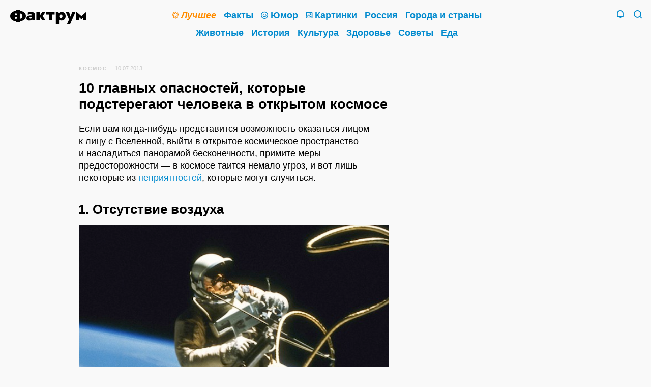

--- FILE ---
content_type: text/html; charset=UTF-8
request_url: https://www.factroom.ru/facts/37222/
body_size: 15386
content:
<!DOCTYPE html>
<html prefix="og: https://ogp.me/ns#" lang="ru-RU">

<head>
<meta charset="UTF-8" />

<title>10 главных опасностей, которые подстерегают человека в открытом космосе</title>

<meta name="viewport" content="initial-scale=1.0, maximum-scale=1.0, user-scalable=0">
<meta name="apple-mobile-web-app-capable" content="yes">
<meta name="apple-mobile-web-app-status-bar-style"content="black">
<meta name="apple-mobile-web-app-title" content="Фактрум">

<meta name="description" content="Если вам когда-нибудь представится возможность оказаться лицом к лицу с Вселенной, выйти в открытое космическое пространство и насладиться панорамой бесконечности, примите меры предосторожности — в космосе таится немало угроз, и вот лишь некоторые из неприятностей, которые могут случиться. 1. Отсутствие воздуха На космической станции всегда существует опасность повреждения оболочки каким-либо объектом (например, астероидом), в таком случае разница давлений «высосет» членов экипажа в открытый космос. Внутри всегда поддерживается атмосфера и сохраняются условия для&hellip; Читать далее&hellip;">

<meta property="og:site_name" content="Фактрум" />
<meta property="og:title" content="10 главных опасностей, которые подстерегают человека в открытом космосе" />
<meta property="og:description" content="Если вам когда-нибудь представится возможность оказаться лицом к лицу с Вселенной, выйти в открытое космическое пространство и насладиться панорамой бесконечности, примите меры предосторожности — в космосе таится немало угроз, и вот лишь некоторые из неприятностей, которые могут случиться. 1. Отсутствие воздуха На космической станции всегда существует опасность повреждения оболочки каким-либо объектом (например, астероидом), в таком случае разница давлений «высосет» членов экипажа в открытый космос. Внутри всегда поддерживается атмосфера и сохраняются условия для&hellip; Читать далее&hellip;">
<meta property="og:image" content="" />
<meta property="og:url" content="https://www.factroom.ru/facts/37222/" />

<meta name="twitter:card" content="summary_large_image">
<meta name="twitter:site" content="@factroom">
<meta name="twitter:creator" content="@factroom">
<meta name="twitter:title" content="10 главных опасностей, которые подстерегают человека в открытом космосе">
<meta name="twitter:description" content="Если вам когда-нибудь представится возможность оказаться лицом к лицу с Вселенной, выйти в открытое космическое пространство и насладиться панорамой бесконечности, примите меры предосторожности — в космосе таится немало угроз, и вот лишь некоторые из неприятностей, которые могут случиться. 1. Отсутствие воздуха На космической станции всегда существует опасность повреждения оболочки каким-либо объектом (например, астероидом), в таком случае разница давлений «высосет» членов экипажа в открытый космос. Внутри всегда поддерживается атмосфера и сохраняются условия для&hellip; Читать далее&hellip;">
<meta name="twitter:image" content="">
		
<meta name="yandex-verification" content="48b7d475e55413d1" />
<meta name="wot-verification" content="c37867e6b54df5351953" />
<meta property="fb:pages" content="180567875295585" />

<link rel="canonical" href="https://www.factroom.ru/facts/37222/" />
<link rel="amphtml" href="https://www.factroom.ru/facts/37222/amp" />
<link rel="apple-touch-icon-precomposed" href="/apple-touch-icon-precomposed.png" />
<link rel="icon" type="image/png" sizes="32x32" href="../https://www.factroom.ru/facts/wp-content/themes/factroom_super/new/ico/favicon32.png?v=3">
<link rel="icon" type="image/png" sizes="16x16" href="../https://www.factroom.ru/facts/wp-content/themes/factroom_super/new/ico/favicon16.png?v=3">
<link rel="shortcut icon" href="/https://www.factroom.ru/facts/wp-content/themes/factroom_super/new/ico/favicon16.png?v=3">

<link type="text/css" rel="stylesheet" href="https://www.factroom.ru/facts/new/style.css?v=2.59" />
<link type="text/css" rel="stylesheet" href="https://www.factroom.ru/facts/new/reset.css" />
<link type="text/css" rel="stylesheet" href="https://www.factroom.ru/facts/new/adaptive.css?v=1.15" />
<link type="text/css" rel="stylesheet" href="https://www.factroom.ru/facts/new/fonts/style.css?v=13">
<link type="text/css" rel="stylesheet" href="https://www.factroom.ru/facts/new/lenta-style.css?v=24" />

<script src="https://www.factroom.ru/wp-content/themes/factroom_super/new/js/jquery-3.3.1.min.js"></script>


<!-- Global site tag (gtag.js) - Google Analytics -->
<script async src="https://www.googletagmanager.com/gtag/js?id=UA-45692871-1"></script>
<script>
  window.dataLayer = window.dataLayer || [];
  function gtag(){dataLayer.push(arguments);}
  gtag('js', new Date());

  gtag('config', 'UA-45692871-1');
</script>


<!-- Yandex.Metrika counter -->
<script type="text/javascript" >
   (function(m,e,t,r,i,k,a){m[i]=m[i]||function(){(m[i].a=m[i].a||[]).push(arguments)};
   m[i].l=1*new Date();k=e.createElement(t),a=e.getElementsByTagName(t)[0],k.async=1,k.src=r,a.parentNode.insertBefore(k,a)})
   (window, document, "script", "https://mc.yandex.ru/metrika/tag.js", "ym");

   ym(51233935, "init", {
        clickmap:true,
        trackLinks:true,
        accurateTrackBounce:true,
        webvisor:true
   });
</script>
<noscript><div><img src="https://mc.yandex.ru/watch/51233935" style="position:absolute; left:-9999px;" alt="" /></div></noscript>
<!-- /Yandex.Metrika counter --></head>

<body>	

<div class="sitebox">
	<header>
		<div class="social">
			<section class="top-social">
					<!--noindex-->
						<a href="https://zen.yandex.ru/factroom" class="top-social-item i-zen" target="_blank" rel="nofollow">
							<span>Канал Фактрума<br />в&nbsp;Яндекс.Дзене</span>
						</a>
					<!--/noindex-->
					<!--noindex-->
						<a href="https://www.facebook.com/factroom/" class="top-social-item i-fb" target="_blank" rel="nofollow">
							<span>Наша страница<br />в&nbsp;Фейсбуке</span>
						</a>
					<!--/noindex-->
					<!--noindex-->
						<a href="https://t.me/factroomru" class="top-social-item i-tg" target="_blank" rel="nofollow">
							<span>Фактрум<br />в&nbsp;Телеграме</span>
						</a>
					<!--/noindex-->
					<!--noindex-->
						<a href="https://ok.ru/factroom" class="top-social-item i-ok" target="_blank" rel="nofollow">
							<span>Наша группа<br />в&nbsp;Одноклассниках</span>
						</a>
					<!--/noindex-->
					<!--noindex-->
						<a href="https://twitter.com/factroom" class="top-social-item i-tw" target="_blank" rel="nofollow">
							<span>Фактрум<br />в&nbsp;Твиттере</span>
						</a>
					<!--/noindex-->
					<!--noindex-->
						<a href="/feed/" class="top-social-item i-rss" target="_blank">
							<span>РСС-канал</span>
						</a>
					<!--/noindex-->
					<div class="clear"></div>
			</section>
		</div>
	 
	<div class="search">
		<form method="get" id="bigsearchform" action="https://www.factroom.ru/facts/">
			<div class="icon-factroom_glass search-find"><input type="submit" value="Найти" /></div>
			<input class="search-in" autofocus placeholder="" value="" name="s" type="s" />
		</form>
	</div>
	<div class="main-inner">
		<section class="logo-2019">
		<a class="icon-factroom_logo" href="/" title="Фактрум &mdash; развлекательное и познавательное издание"></a>
		</section>
	
		<nav class="main"><div>
			<a href="/tag/top" class="mainlink topcat"><b class="icon-factroom_star"></b><span class="text-decoration"><i>Лучшее</i></span></a>			<a href="/fakty" class="mainlink"><span class="text-decoration">Факты</span></a>			<a href="/anekdoty" class="mainlink"><b class="icon-factroom_smile"></b><span class="text-decoration">Юмор</span></a>			<a href="/fakty/fakty-v-kartinkah" class="mainlink"><b class="icon-factroom_picture"></b><span class="text-decoration">Картинки</span></a>			<a href="/rossiya" class="mainlink"><span class="text-decoration">Россия</span></a>			<a href="/goroda-i-strany" class="mainlink"><span class="text-decoration">Города и&nbsp;страны</span></a>			<a href="/zhivotnye" class="mainlink"><span class="text-decoration">Животные</span></a>			<a href="/istoriya" class="mainlink"><span class="text-decoration">История</span></a>			<a href="/kultura" class="mainlink"><span class="text-decoration">Культура</span></a>			<a href="/zdorove" class="mainlink"><span class="text-decoration">Здоровье</span></a>			<a href="/sovety" class="mainlink"><span class="text-decoration">Советы</span></a>			<a href="/eda" class="mainlink"><span class="text-decoration">Еда</span></a>			
			
		</div></nav>
		<section class="header-tray">
			<span href="/" class="search-icon icon-factroom_glass">&nbsp;</span>
			<span class="search-icon-close icon-factroom_block">&nbsp;</span>			<span class="bell-icon icon-factroom_bell">&nbsp;</span>
			<span class="bell-icon-close icon-factroom_block">&nbsp;</span>
		</section>
	</div>
	<div class="clear"></div>
</header>











<div class="post-outer-fit">
<div class="post-outer">


	
<article>
	
<div class="post-header"><small id="breadcrumbs"><span><span><a href="https://www.factroom.ru/facts/space/" >Космос</a></span></small><small class="date">10.07.2013</small>
</div>


<h1>10 главных опасностей, которые подстерегают человека в открытом космосе</h1>		
<p>Если вам когда-нибудь представится возможность оказаться лицом к лицу с Вселенной, выйти в открытое космическое пространство и насладиться панорамой бесконечности, примите меры предосторожности — в космосе таится немало угроз, и вот лишь некоторые из <a href="http://listverse.com/2013/07/06/10-things-that-happen-to-an-exposed-human-in-space">неприятностей</a>, которые могут случиться.</p>
<h2 style="margin-top: 30px;">1. Отсутствие воздуха</h2>
<p><img class="alignnone size-full wp-image-37223" alt="10 главных опасностей, которые подстерегают человека в открытом космосе" src="http://www.factroom.ru/facts/wp-content/uploads/2013/07/126.jpg" width="550" height="440" srcset="https://www.factroom.ru/facts/wp-content/uploads/2013/07/126.jpg 550w, https://www.factroom.ru/facts/wp-content/uploads/2013/07/126-300x240.jpg 300w" sizes="(max-width: 550px) 100vw, 550px" /></p>
<p>На космической станции всегда существует опасность повреждения оболочки каким-либо объектом (например, астероидом), в таком случае разница давлений «высосет» членов экипажа в открытый космос.<span id="more-37222"></span></p>
<p>Внутри всегда поддерживается атмосфера и сохраняются условия для «жителей» орбиты, близкие к земным, но если появится пробоина, воздух устремится в неё, попутно захватывая оборудование и самих космонавтов. В такой ситуации шансов уцелеть мало: даже если избежать смерти от обломков, образующихся при аварии, остаётся не слишком привлекательная перспектива некоторое время дрейфовать в безвоздушном пространстве, пока не кончатся запасы кислорода.</p>
<h2 style="margin-top: 30px;">2. Сильное опухание</h2>
<p><img class="alignnone size-full wp-image-37224" alt="10 главных опасностей, которые подстерегают человека в открытом космосе" src="http://www.factroom.ru/facts/wp-content/uploads/2013/07/220.jpg" width="550" height="440" srcset="https://www.factroom.ru/facts/wp-content/uploads/2013/07/220.jpg 550w, https://www.factroom.ru/facts/wp-content/uploads/2013/07/220-300x240.jpg 300w" sizes="(max-width: 550px) 100vw, 550px" /></p>
<p>Это малоприятное явление может возникнуть из-за того, что вода, составляющая около 70% человеческого тела, без воздействия атмосферного давления стремится превратиться в пар — в результате организм будто «набухает», иногда увеличиваясь в объёме почти в два раза.</p>
<p>Водяной пар не может вырваться наружу, повредив кожу, но, несомненно, доставит «опухшему» человеку серьёзные проблемы.</p>
<h2 style="margin-top: 30px;">3. Солнечный свет</h2>
<p><img class="alignnone size-full wp-image-37233" alt="10 главных опасностей, которые подстерегают человека в открытом космосе" src="http://www.factroom.ru/facts/wp-content/uploads/2013/07/1111.jpg" width="550" height="413" srcset="https://www.factroom.ru/facts/wp-content/uploads/2013/07/1111.jpg 550w, https://www.factroom.ru/facts/wp-content/uploads/2013/07/1111-300x225.jpg 300w" sizes="(max-width: 550px) 100vw, 550px" /></p>
<p>Многим знакомы ощущения при солнечном ожоге, «обгореть» на пляже — обычное дело. Но теперь представьте, что будет, если пляж этот будет располагаться чуть ближе к светилу: человек, находясь в открытом космосе, без озонового слоя и атмосферы, которые «фильтруют» вредное ультрафиолетовое излучение, подвергается чудовищному риску.</p>
<p>Последствия для организма могут быть самыми печальными: кожа подвергается сильнейшему солнечному воздействию, которое заставит её моментально «обуглиться», а бросив невооружённый взгляд на нашу звезду, можно остаться слепым — сетчатка глаз будет сожжена. И даже у выживших резко повысится риск заболевания раком кожи.</p>
<h2 style="margin-top: 30px;">4. Гипоксия</h2>
<p><img class="alignnone size-full wp-image-37226" alt="10 главных опасностей, которые подстерегают человека в открытом космосе" src="http://www.factroom.ru/facts/wp-content/uploads/2013/07/49.jpg" width="550" height="365" srcset="https://www.factroom.ru/facts/wp-content/uploads/2013/07/49.jpg 550w, https://www.factroom.ru/facts/wp-content/uploads/2013/07/49-300x199.jpg 300w" sizes="(max-width: 550px) 100vw, 550px" /></p>
<p>В вакууме человек умирает от удушья, но не потому, что там нет воздуха: при отсутствии земного давления кислород в крови разрушается, и сердечно-сосудистая система начинает работать «вхолостую» — жизненно важные органы и мышцы страдают от недостатка кислорода, при этом новые порции воздуха перестают усваиваться клетками. Явление носит название гипоксия: проистекающее из неё удушье придаёт коже синеватый оттенок, а через десять секунд жизнь человека заканчивается.</p>
<h2 style="margin-top: 30px;">5. Резкое снижение температуры тела</h2>
<p><img class="alignnone size-full wp-image-37227" alt="10 главных опасностей, которые подстерегают человека в открытом космосе" src="http://www.factroom.ru/facts/wp-content/uploads/2013/07/57.jpg" width="550" height="440" srcset="https://www.factroom.ru/facts/wp-content/uploads/2013/07/57.jpg 550w, https://www.factroom.ru/facts/wp-content/uploads/2013/07/57-300x240.jpg 300w" sizes="(max-width: 550px) 100vw, 550px" /></p>
<p>Известно, что выделение пота помогает регулировать температурный режим тела, ведь при испарении жидкости поглощается тепловая энергия, и организм таким образом сам себя охлаждает. В насыщенном влагой воздухе испарение происходит менее интенсивно, а в открытом космосе влаги нет вообще, поэтому процесс набирает обороты: в результате глаза, ротовая полость и дыхательные пути резко отдают большое количество энергии, и, как следствие, наступает переохлаждение.</p>
<h2 style="margin-top: 30px;">6. Декомпрессионная болезнь</h2>
<p><img class="alignnone size-full wp-image-37228" alt="10 главных опасностей, которые подстерегают человека в открытом космосе" src="http://www.factroom.ru/facts/wp-content/uploads/2013/07/65.jpg" width="550" height="344" srcset="https://www.factroom.ru/facts/wp-content/uploads/2013/07/65.jpg 550w, https://www.factroom.ru/facts/wp-content/uploads/2013/07/65-300x188.jpg 300w" sizes="(max-width: 550px) 100vw, 550px" /></p>
<p>Расщепление кислорода в крови — не единственное последствие пребывания в вакууме: при отсутствии атмосферного давления молекулы газов в организме (например, соединения азота) начинают «пузыриться», закупоривая сосуды и разрушая стенки клеток. При этом возникает невыносимая боль в суставах, но главное — тромбы в кровеносной системе могут привести к инфаркту, судорогам или остановке сердца.</p>
<h2 style="margin-top: 30px;">7. Понижение артериального давления</h2>
<p><img class="alignnone size-full wp-image-37229" alt="10 главных опасностей, которые подстерегают человека в открытом космосе" src="http://www.factroom.ru/facts/wp-content/uploads/2013/07/74.jpg" width="550" height="412" srcset="https://www.factroom.ru/facts/wp-content/uploads/2013/07/74.jpg 550w, https://www.factroom.ru/facts/wp-content/uploads/2013/07/74-300x225.jpg 300w" sizes="(max-width: 550px) 100vw, 550px" /></p>
<p>При всех опасностях нахождения в открытом космическом пространстве, существует и такая: неизбежная (как следует из вышеизложенных пунктов) деформация тела создаст огромную дополнительную нагрузку на мускулатуру сердца, которое будет пытаться прогнать кровь по расширившимся сосудам, поддерживая стабильное кровяное давление, но рано или поздно давление сойдёт на нет, и последует смерть. Чтобы понять принцип, представьте, насколько тяжело будет пить коктейль через соломинку, если её диаметр многократно увеличится.</p>
<h2 style="margin-top: 30px;">8. Внезапная разгерметизация</h2>
<p><img class="alignnone size-full wp-image-37230" alt="10 главных опасностей, которые подстерегают человека в открытом космосе" src="http://www.factroom.ru/facts/wp-content/uploads/2013/07/84.jpg" width="550" height="440" srcset="https://www.factroom.ru/facts/wp-content/uploads/2013/07/84.jpg 550w, https://www.factroom.ru/facts/wp-content/uploads/2013/07/84-300x240.jpg 300w" sizes="(max-width: 550px) 100vw, 550px" /></p>
<p>Если пробоина в обшивке космического аппарата привела к разгерметизации, и всё живое будто гигантским пылесосом вытягивает наружу, в вакуум, не надо спешить набирать полные лёгкие воздуха, чтобы прожить на несколько драгоценных секунд дольше. Результат будет строго противоположный: разница между внешним и внутренним давлениями разорвёт лёгкие, как воздушный шарик, — когда вам, вдруг, случится вылетать через дыру в оболочке космического судна, постарайтесь перед этим хорошенько выдохнуть.</p>
<h2 style="margin-top: 30px;">9. Кипящая кровь</h2>
<p><img class="alignnone size-full wp-image-37231" alt="10 главных опасностей, которые подстерегают человека в открытом космосе" src="http://www.factroom.ru/facts/wp-content/uploads/2013/07/94.jpg" width="550" height="462" srcset="https://www.factroom.ru/facts/wp-content/uploads/2013/07/94.jpg 550w, https://www.factroom.ru/facts/wp-content/uploads/2013/07/94-300x252.jpg 300w" sizes="(max-width: 550px) 100vw, 550px" /></p>
<p>Почему вода в горах закипает при температуре ниже 100°C? Дело в том, что чем ниже окружающее давление, тем легче заставить молекулы двигаться, и меньше тепловой энергии потребуется, чтобы превратить плотную жидкость в пар. «Прогулка» в безвоздушном пространстве заставит вас «вскипеть», так как тут действует ровно такой же принцип: давление в вакууме практически равно нулю, и температуры тела хватит, чтобы кровь в сосудах, в буквальном смысле, закипела.</p>
<h2 style="margin-top: 30px;">10. Клеточные мутации</h2>
<p><img class="alignnone size-full wp-image-37232" alt="10 главных опасностей, которые подстерегают человека в открытом космосе" src="http://www.factroom.ru/facts/wp-content/uploads/2013/07/103.jpg" width="550" height="404" srcset="https://www.factroom.ru/facts/wp-content/uploads/2013/07/103.jpg 550w, https://www.factroom.ru/facts/wp-content/uploads/2013/07/103-300x220.jpg 300w" sizes="(max-width: 550px) 100vw, 550px" /></p>
<p>Находясь в открытом космосе, помните, что при всех очевидных рисках, вроде взрыва лёгких или гипоксии, есть опасность, не столь ярко выраженная, но оттого не менее реальная: организм будут каждое мгновение «прошивать» субатомные частицы. Незримые глазу заряженные протоны, а также рентгеновские и гамма-лучи действуют на клеточном уровне и вызывают отклонения в строении ДНК. В итоге вряд ли получится обрести сверх-способности — более вероятна отложенная на годы смерть от радиации или онкологических заболеваний.</p>

</article>

<div class="lenta-item-bar" >
		
		<a href="https://www.factroom.ru/facts/space/" title="Рубрика"><span class="icon-factroom_rub icon"></span>Космос</a>		<span class="lenta-share-box"><div class="ya-share2" data-services="facebook,twitter,telegram,collections,vkontakte,odnoklassniki,whatsapp,moimir,evernote,lj,pocket,viber,skype" data-limit="3" data-popup-direction="top" data-copy="hidden" data-title="10 главных опасностей, которые подстерегают человека в открытом космосе" data-url="https://www.factroom.ru/facts/37222/"></div></span>
	</div>

<div class="clear"></div>
		
<section class="lenta-post" style="padding-top: 20px;">
	
<div id="inpage_VI-342377-0"></div>
<script type="text/javascript">
    (function(w, d, n, s, t) {
        w[n] = w[n] || [];
        w[n].push(function() {
            Ya.Context.AdvManager.render({
                blockId: "VI-342377-0",
                renderTo: "inpage_VI-342377-0",
                inpage: {
                    /* Впишите дополнительные параметры */
                },
            }, function callback (params) {
                // callback
            });
        });
        t = d.getElementsByTagName("script")[0];
        s = d.createElement("script");
        s.type = "text/javascript";
        s.src = "//an.yandex.ru/system/context.js";
        s.async = true;
        t.parentNode.insertBefore(s, t);
    })(this, this.document, "yandexContextAsyncCallbacks");
</script>

	<div class="lenta-item-outer">


	<a href="https://www.factroom.ru/facts/65228/" class="lenta-item">
	
		<div class="lenta-title"><span class="text-decoration">Крупнейшие научные открытия 2014-го года</span></div>
	
	<div class="lenta-status-p">В этом году человечество приземлилось на свою первую комету, у женщины с пересаженной маткой родился ребёнок, а окаменевшие морские ракушки заставили нас полностью пересмотреть наши представления о человеческой культуре. И это — лишь некоторые из важнейших научных достижений, перечисленных ниже. 1. Старейший рисунок, сделанный до эпохи современного человека В 2007-м году археологи изучали окаменелые ракушки в музейной коллекции, и наткнулись на одну деталь, которую предыдущие исследователи почему-то пропустили: гравюры на ракушках в виде абстрактных узоров. Возраст&hellip; <span class="readmore">Читать далее&hellip;</span></div>
			<div class="lenta-img" style=""><img width="1250" height="834" src="https://www.factroom.ru/facts/wp-content/uploads/2014/12/1021-1250x834.jpg" class="webfeedsFeaturedVisual" alt="" srcset="https://www.factroom.ru/facts/wp-content/uploads/2014/12/1021-1250x834.jpg 1250w, https://www.factroom.ru/facts/wp-content/uploads/2014/12/1021-300x200.jpg 300w, https://www.factroom.ru/facts/wp-content/uploads/2014/12/1021-620x414.jpg 620w, https://www.factroom.ru/facts/wp-content/uploads/2014/12/1021-768x513.jpg 768w, https://www.factroom.ru/facts/wp-content/uploads/2014/12/1021-1000x667.jpg 1000w" sizes="(max-width: 1250px) 100vw, 1250px" /></div>
		<div class="lenta-item-bar">
		
		<a href="https://www.factroom.ru/facts/health/" title="Рубрика"><span class="icon-factroom_rub icon"></span>Здоровье</a>		<span class="lenta-share-box"><div class="ya-share2" data-services="facebook,twitter,telegram,collections,vkontakte,odnoklassniki,whatsapp,moimir,evernote,lj,pocket,viber,skype" data-limit="3" data-popup-direction="top" data-copy="hidden" data-title="Крупнейшие научные открытия 2014-го года" data-url="https://www.factroom.ru/facts/65228/"></div></span>
	</div>
	
	</a>

	</div>

	<div class="lenta-item-outer">


	<a href="https://www.factroom.ru/facts/64734/" class="lenta-item">
	
		<div class="lenta-title"><span class="text-decoration">10 главных вопросов о Вселенной, ответы на которые учёные ищут прямо сейчас</span></div>
	
	<div class="lenta-status-p">Атакамская Большая Миллиметровая/субмиллиметровая Решётка (сокращённо ALMA)&nbsp;— это самый мощный в&nbsp;мире комплекс радиотелескопов, построенный на&nbsp;севере Чили. Плато Чахнантор, где расположен комплекс, находится на&nbsp;высоте 5&nbsp;000&nbsp;м — это выше большинства объектов в&nbsp;тропосфере. ALMA, что означает «душа»,&nbsp;— это ещё и&nbsp;машина времени. Она заглядывает в&nbsp;прошлое, чтобы проверить существующие научные теории о&nbsp;том, как 13&nbsp;млрд лет назад возникла Вселенная. Она толкает нас в&nbsp;будущее, потому что мы&nbsp;ищем новые&hellip; <span class="readmore">Читать далее&hellip;</span></div>
			<div class="lenta-img" style=""><img width="1050" height="1050" src="https://www.factroom.ru/facts/wp-content/uploads/2014/12/717.jpg" class="webfeedsFeaturedVisual" alt="" srcset="https://www.factroom.ru/facts/wp-content/uploads/2014/12/717.jpg 1050w, https://www.factroom.ru/facts/wp-content/uploads/2014/12/717-300x300.jpg 300w, https://www.factroom.ru/facts/wp-content/uploads/2014/12/717-620x620.jpg 620w, https://www.factroom.ru/facts/wp-content/uploads/2014/12/717-768x768.jpg 768w, https://www.factroom.ru/facts/wp-content/uploads/2014/12/717-1000x1000.jpg 1000w, https://www.factroom.ru/facts/wp-content/uploads/2014/12/717-400x400.jpg 400w" sizes="(max-width: 1050px) 100vw, 1050px" /></div>
		<div class="lenta-item-bar">
		
		<a href="https://www.factroom.ru/facts/science/" title="Рубрика"><span class="icon-factroom_rub icon"></span>Наука</a>		<span class="lenta-share-box"><div class="ya-share2" data-services="facebook,twitter,telegram,collections,vkontakte,odnoklassniki,whatsapp,moimir,evernote,lj,pocket,viber,skype" data-limit="3" data-popup-direction="top" data-copy="hidden" data-title="10 главных вопросов о Вселенной, ответы на которые учёные ищут прямо сейчас" data-url="https://www.factroom.ru/facts/64734/"></div></span>
	</div>
	
	</a>

	</div>

	<div class="lenta-item-outer">


	<a href="https://www.factroom.ru/facts/64353/" class="lenta-item">
	
		<div class="lenta-title"><span class="text-decoration">Были ли американцы на Луне?</span></div>
	
	<div class="lenta-status-p">Считается, что с 1969-го по 1972-й год США 6 раз побывали на Луне, 12 астронавтов ступили на её поверхность. Однако по сей день можно услышать мнение, что высадка американцев на Луну — великая мистификация. Попробуем разобраться в этом непростом вопросе. Теория «лунного заговора» В 1974-м году свет увидела книга американца Билла Кейзинга «Мы никогда не летали на Луну» — она стала началом распространения теории «лунного заговора». У Кейзинга были основания поднимать эту тему, так&hellip; <span class="readmore">Читать далее&hellip;</span></div>
			<div class="lenta-img" style=""><img width="974" height="609" src="https://www.factroom.ru/facts/wp-content/uploads/2014/12/9.png" class="webfeedsFeaturedVisual" alt="" srcset="https://www.factroom.ru/facts/wp-content/uploads/2014/12/9.png 974w, https://www.factroom.ru/facts/wp-content/uploads/2014/12/9-300x188.png 300w, https://www.factroom.ru/facts/wp-content/uploads/2014/12/9-620x388.png 620w, https://www.factroom.ru/facts/wp-content/uploads/2014/12/9-768x480.png 768w" sizes="(max-width: 974px) 100vw, 974px" /></div>
		<div class="lenta-item-bar">
		
		<a href="https://www.factroom.ru/facts/space/" title="Рубрика"><span class="icon-factroom_rub icon"></span>Космос</a>		<span class="lenta-share-box"><div class="ya-share2" data-services="facebook,twitter,telegram,collections,vkontakte,odnoklassniki,whatsapp,moimir,evernote,lj,pocket,viber,skype" data-limit="3" data-popup-direction="top" data-copy="hidden" data-title="Были ли американцы на Луне?" data-url="https://www.factroom.ru/facts/64353/"></div></span>
	</div>
	
	</a>

	</div>

	<div class="lenta-item-outer">


	<a href="https://www.factroom.ru/facts/62792/" class="lenta-item">
	
		<div class="lenta-title"><span class="text-decoration">У России нет возможностей для освоения человеком Луны</span></div>
	
	<div class="lenta-status-p">Об&nbsp;этом в&nbsp;интервью «Российской газете» сказал вице-президент Объединенной ракетно-космической корпорации (ОРКК) Виталий Лопота. «Луна, например, нам пока недоступна. Чтобы достичь поверхности Луны экипажем в&nbsp;три человека, нужна ракета грузоподъемностью не&nbsp;менее 130–150 тонн на&nbsp;нижнюю орбиту. К&nbsp;сожалению, таких носителей сегодня нет. А&nbsp;те&nbsp;носители, которые есть, не&nbsp;позволяют этого сделать»,&nbsp;— сказал Лопота. По&nbsp;словам вице-президента ОРКК, «мы&nbsp;сегодня создаем ракеты грузоподъемностью 20 тонн на&nbsp;нижней орбите, в&nbsp;скором будущем дойдем до&nbsp;25&hellip; <span class="readmore">Читать далее&hellip;</span></div>
			<div class="lenta-img" style=""><img width="1000" height="563" src="https://www.factroom.ru/facts/wp-content/uploads/2014/11/033.jpg" class="webfeedsFeaturedVisual" alt="" srcset="https://www.factroom.ru/facts/wp-content/uploads/2014/11/033.jpg 1000w, https://www.factroom.ru/facts/wp-content/uploads/2014/11/033-300x169.jpg 300w, https://www.factroom.ru/facts/wp-content/uploads/2014/11/033-620x349.jpg 620w, https://www.factroom.ru/facts/wp-content/uploads/2014/11/033-768x432.jpg 768w" sizes="(max-width: 1000px) 100vw, 1000px" /></div>
		<div class="lenta-item-bar">
		
		<a href="https://www.factroom.ru/facts/society/" title="Рубрика"><span class="icon-factroom_rub icon"></span>Общество</a>		<span class="lenta-share-box"><div class="ya-share2" data-services="facebook,twitter,telegram,collections,vkontakte,odnoklassniki,whatsapp,moimir,evernote,lj,pocket,viber,skype" data-limit="3" data-popup-direction="top" data-copy="hidden" data-title="У России нет возможностей для освоения человеком Луны" data-url="https://www.factroom.ru/facts/62792/"></div></span>
	</div>
	
	</a>

	</div>

	<div class="lenta-item-outer">


	<a href="https://www.factroom.ru/facts/62431/" class="lenta-item">
	
		<div class="lenta-title"><span class="text-decoration">10 способов, которыми открытый космос может убить человека</span></div>
	
	<div class="lenta-status-p">Совсем недавно в&nbsp;прокат вышел фильм Кристофера Нолана «Интерстеллар». Картина о&nbsp;гибнущей Земле и&nbsp;о&nbsp;полёте в&nbsp;космос сразу&nbsp;же стала темой жарких дискуссий во&nbsp;всемирной паутине. Кто-то считает этот фильм чуть&nbsp;ли не&nbsp;лучшим фильмом десятилетия. Кто-то наоборот, яростно ненавидит эту картину, и&nbsp;всячески старается подчеркнуть различные промахи режиссёра. Но&nbsp;и&nbsp;сторонники, и&nbsp;противники фильма сходятся в&nbsp;одном: космос&nbsp;— чрезвычайно опасное место, и&nbsp;способов погибнуть там очень много. Некоторые из&nbsp;этих способов перечислены ниже. 1.&hellip; <span class="readmore">Читать далее&hellip;</span></div>
			<div class="lenta-img" style=""><img width="1250" height="704" src="https://www.factroom.ru/facts/wp-content/uploads/2014/11/020-1250x704.jpg" class="webfeedsFeaturedVisual" alt="" srcset="https://www.factroom.ru/facts/wp-content/uploads/2014/11/020-1250x704.jpg 1250w, https://www.factroom.ru/facts/wp-content/uploads/2014/11/020-300x169.jpg 300w, https://www.factroom.ru/facts/wp-content/uploads/2014/11/020-620x349.jpg 620w, https://www.factroom.ru/facts/wp-content/uploads/2014/11/020-768x433.jpg 768w, https://www.factroom.ru/facts/wp-content/uploads/2014/11/020-1000x563.jpg 1000w, https://www.factroom.ru/facts/wp-content/uploads/2014/11/020.jpg 1296w" sizes="(max-width: 1250px) 100vw, 1250px" /></div>
		<div class="lenta-item-bar">
		
		<a href="https://www.factroom.ru/facts/%d1%87%d0%b5%d0%bb%d0%be%d0%b2%d0%b5%d0%ba/" title="Рубрика"><span class="icon-factroom_rub icon"></span>Человек</a>		<span class="lenta-share-box"><div class="ya-share2" data-services="facebook,twitter,telegram,collections,vkontakte,odnoklassniki,whatsapp,moimir,evernote,lj,pocket,viber,skype" data-limit="3" data-popup-direction="top" data-copy="hidden" data-title="10 способов, которыми открытый космос может убить человека" data-url="https://www.factroom.ru/facts/62431/"></div></span>
	</div>
	
	</a>

	</div>

	<div class="lenta-item-outer">


	<a href="https://www.factroom.ru/facts/61437/" class="lenta-item">
	
		<div class="lenta-title"><span class="text-decoration">Посмотрите на этот впечатляющий вихрь мусора, которым окружена наша планета</span></div>
	
	<div class="lenta-status-p">Что за&nbsp;крохотные точки изящно кружат вокруг Земли? Отблески далёких звезд? Газообразные остатки некой далёкой туманности? Нет: это просто гигантский рой мусора на&nbsp;орбите нашей планеты. В&nbsp;НАСА создали 3D-визуализацию, показывающую, как космический мусор летает вокруг Земли. Красиво, правда? Очень. Пока вы&nbsp;не&nbsp;осознаете, что это такое. Отдел НАСА по&nbsp;слежению за&nbsp;искусственными космическими объектами выяснил, что вокруг Земли летает 21000 объектов размером более десяти см&nbsp;и&nbsp;около полумиллиона&hellip; <span class="readmore">Читать далее&hellip;</span></div>
			<div class="lenta-img" style=""><img width="300" height="225" src="https://www.factroom.ru/facts/wp-content/uploads/2014/11/007.png" class="webfeedsFeaturedVisual" alt="" /></div>
		<div class="lenta-item-bar">
		
		<a href="https://www.factroom.ru/facts/space/" title="Рубрика"><span class="icon-factroom_rub icon"></span>Космос</a>		<span class="lenta-share-box"><div class="ya-share2" data-services="facebook,twitter,telegram,collections,vkontakte,odnoklassniki,whatsapp,moimir,evernote,lj,pocket,viber,skype" data-limit="3" data-popup-direction="top" data-copy="hidden" data-title="Посмотрите на этот впечатляющий вихрь мусора, которым окружена наша планета" data-url="https://www.factroom.ru/facts/61437/"></div></span>
	</div>
	
	</a>

	</div>

	<div class="lenta-item-outer">


	<a href="https://www.factroom.ru/facts/61036/" class="lenta-item">
	
		<div class="lenta-title"><span class="text-decoration">Послушайте звучание космоса</span></div>
	
	<div class="lenta-status-p">Эта изумительная коллекция космических звуков, выпущенная НАСА, вызывает только один вопрос: если в космосе никто не сможет услышать вашего крика, то почему же там так шумно? В НАСА выпустили коллекцию звуков из своего архива на SoundCloud (пока эта коллекция включает в себя довольно много классики из эпохи «Аполлонов»). Также в ней представлены некоторые новые и восхитительно странные звуки, зафиксированные на самых далёких рубежах. Вы можете прослушать некоторые из наших любимых треков прямо здесь, ниже,&hellip; <span class="readmore">Читать далее&hellip;</span></div>
			<div class="lenta-img" style=""><img width="300" height="225" src="https://www.factroom.ru/facts/wp-content/uploads/2014/10/0043.png" class="webfeedsFeaturedVisual" alt="" /></div>
		<div class="lenta-item-bar">
		
		<a href="https://www.factroom.ru/facts/space/" title="Рубрика"><span class="icon-factroom_rub icon"></span>Космос</a>		<span class="lenta-share-box"><div class="ya-share2" data-services="facebook,twitter,telegram,collections,vkontakte,odnoklassniki,whatsapp,moimir,evernote,lj,pocket,viber,skype" data-limit="3" data-popup-direction="top" data-copy="hidden" data-title="Послушайте звучание космоса" data-url="https://www.factroom.ru/facts/61036/"></div></span>
	</div>
	
	</a>

	</div>

	<div class="lenta-item-outer">


	<a href="https://www.factroom.ru/facts/60650/" class="lenta-item">
	
		<div class="lenta-title"><span class="text-decoration">Семь чудес Луны</span></div>
	
	<div class="lenta-status-p">Так как Луна рядом и&nbsp;до&nbsp;неё относительно легко добраться, то&nbsp;она, вероятно, станет первой остановкой будущих космических туристов. Что&nbsp;ж, на&nbsp;Луне немало природных чудес, которых нет ни&nbsp;на&nbsp;Земле, ни&nbsp;на&nbsp;других планетах Солнечной системы. 1. Кратер Пири На&nbsp;Луне есть небольшой кратер под названием Пири, и&nbsp;находится он&nbsp;непосредственно на&nbsp;северном полюсе. Так что вполне логично, что его назвали в&nbsp;честь Роберта Пири, исследователя Арктики, который первым добрался до&nbsp;Северного полюса на&nbsp;Земле.&hellip; <span class="readmore">Читать далее&hellip;</span></div>
			<div class="lenta-img" style=""><img width="1100" height="874" src="https://www.factroom.ru/facts/wp-content/uploads/2014/10/328.jpg" class="webfeedsFeaturedVisual" alt="" srcset="https://www.factroom.ru/facts/wp-content/uploads/2014/10/328.jpg 1100w, https://www.factroom.ru/facts/wp-content/uploads/2014/10/328-300x238.jpg 300w, https://www.factroom.ru/facts/wp-content/uploads/2014/10/328-620x493.jpg 620w, https://www.factroom.ru/facts/wp-content/uploads/2014/10/328-768x610.jpg 768w, https://www.factroom.ru/facts/wp-content/uploads/2014/10/328-1000x795.jpg 1000w" sizes="(max-width: 1100px) 100vw, 1100px" /></div>
		<div class="lenta-item-bar">
		
		<a href="https://www.factroom.ru/facts/space/" title="Рубрика"><span class="icon-factroom_rub icon"></span>Космос</a>		<span class="lenta-share-box"><div class="ya-share2" data-services="facebook,twitter,telegram,collections,vkontakte,odnoklassniki,whatsapp,moimir,evernote,lj,pocket,viber,skype" data-limit="3" data-popup-direction="top" data-copy="hidden" data-title="Семь чудес Луны" data-url="https://www.factroom.ru/facts/60650/"></div></span>
	</div>
	
	</a>

	</div>

	<div class="lenta-item-outer">


	<a href="https://www.factroom.ru/facts/60297/" class="lenta-item">
	
		<div class="lenta-title"><span class="text-decoration">10 вещей, которые люди зачем-то отправляли в стратосферу</span></div>
	
	<div class="lenta-status-p">С самого начала освоения космоса люди отправляют в него разные вещи. Сначала это были журналы и талисманы, прихваченные первыми астронавтами, но к настоящему времени к звёздам поднималось уже великое множество самых неожиданных предметов. 1. Гамбургер В 2012-м году пять студентов Гарварда запустили несвежий гамбургер на высоту 30 000 метров. Он вернулся на Землю и приземлился на высокое дерево в 210-ти км от места запуска. Студенты пытались сбить гамбургер вниз с помощью выстрела из лука, но не смогли, поэтому им пришлось дождаться грозы,&hellip; <span class="readmore">Читать далее&hellip;</span></div>
			<div class="lenta-img" style=""><img width="1000" height="729" src="https://www.factroom.ru/facts/wp-content/uploads/2014/10/014.jpg" class="webfeedsFeaturedVisual" alt="" srcset="https://www.factroom.ru/facts/wp-content/uploads/2014/10/014.jpg 1000w, https://www.factroom.ru/facts/wp-content/uploads/2014/10/014-300x219.jpg 300w, https://www.factroom.ru/facts/wp-content/uploads/2014/10/014-620x452.jpg 620w, https://www.factroom.ru/facts/wp-content/uploads/2014/10/014-768x560.jpg 768w" sizes="(max-width: 1000px) 100vw, 1000px" /></div>
		<div class="lenta-item-bar">
		
		<a href="https://www.factroom.ru/facts/space/" title="Рубрика"><span class="icon-factroom_rub icon"></span>Космос</a>		<span class="lenta-share-box"><div class="ya-share2" data-services="facebook,twitter,telegram,collections,vkontakte,odnoklassniki,whatsapp,moimir,evernote,lj,pocket,viber,skype" data-limit="3" data-popup-direction="top" data-copy="hidden" data-title="10 вещей, которые люди зачем-то отправляли в стратосферу" data-url="https://www.factroom.ru/facts/60297/"></div></span>
	</div>
	
	</a>

	</div>

	<div class="lenta-item-outer">


	<a href="https://www.factroom.ru/facts/59526/" class="lenta-item">
	
		<div class="lenta-title"><span class="text-decoration">Загадочный «Волшебный остров» на Титане то появляется, то исчезает</span></div>
	
	<div class="lenta-status-p">В северных морях Титана, крупнейшего спутника Сатурна, есть остров, который уже на протяжении некоторого времени удивляет учёных. Однажды он появился, потом внезапно исчез, и ба-бах — и изменился вновь. Эта штука — чем бы она ни была — очевидно эволюционирует. Космический аппарат НАСА «Кассини» следит за развитием таинственного образования, которое находится в большом углеводородном море Титана. Этот остров занимает площадь около 260-ти км2 в море Лигейя, одном из самых больших морей Титана. К настоящему времени&hellip; <span class="readmore">Читать далее&hellip;</span></div>
			<div class="lenta-img" style=""><img width="300" height="225" src="https://www.factroom.ru/facts/wp-content/uploads/2014/10/005.png" class="webfeedsFeaturedVisual" alt="" /></div>
		<div class="lenta-item-bar">
		
		<a href="https://www.factroom.ru/facts/space/" title="Рубрика"><span class="icon-factroom_rub icon"></span>Космос</a>		<span class="lenta-share-box"><div class="ya-share2" data-services="facebook,twitter,telegram,collections,vkontakte,odnoklassniki,whatsapp,moimir,evernote,lj,pocket,viber,skype" data-limit="3" data-popup-direction="top" data-copy="hidden" data-title="Загадочный «Волшебный остров» на Титане то появляется, то исчезает" data-url="https://www.factroom.ru/facts/59526/"></div></span>
	</div>
	
	</a>

	</div>

	<div class="lenta-item-outer">


	<a href="https://www.factroom.ru/facts/59373/" class="lenta-item">
	
		<div class="lenta-title"><span class="text-decoration">Вода на Земле старше Солнца</span></div>
	
	<div class="lenta-status-p">Новая химическая модель ранней Солнечной системы обнаружила, что почти половина всей воды на Земле появилась из межзвёздного льда, когда образовалось Солнце. Это означает, что влага в нашей Солнечной системе появилась не из-за локальных условий в протопланетарном диске, а скорее является регулярным признаком формирования планет. Это порождает надежду, что во Вселенной кроме нас может существовать жизнь. Чтобы определить возраст воды в Солнечной системе, исследователи сосредоточились на изучении водорода в дейтерии, известном&hellip; <span class="readmore">Читать далее&hellip;</span></div>
			<div class="lenta-img" style=""><img width="300" height="225" src="https://www.factroom.ru/facts/wp-content/uploads/2014/09/0026.png" class="webfeedsFeaturedVisual" alt="" /></div>
		<div class="lenta-item-bar">
		
		<a href="https://www.factroom.ru/facts/space/" title="Рубрика"><span class="icon-factroom_rub icon"></span>Космос</a>		<span class="lenta-share-box"><div class="ya-share2" data-services="facebook,twitter,telegram,collections,vkontakte,odnoklassniki,whatsapp,moimir,evernote,lj,pocket,viber,skype" data-limit="3" data-popup-direction="top" data-copy="hidden" data-title="Вода на Земле старше Солнца" data-url="https://www.factroom.ru/facts/59373/"></div></span>
	</div>
	
	</a>

	</div>

	<div class="lenta-item-outer">


	<a href="https://www.factroom.ru/facts/58887/" class="lenta-item">
	
		<div class="lenta-title"><span class="text-decoration">18 лучших астрономических фотографий этого года</span></div>
	
	<div class="lenta-status-p">После получения рекордных 1700 заявок на участие в ежегодном конкурсе «Астрономическая фотография года» Королевская обсерватория, наконец, объявила победителей. Без сомнения, это лишь малая часть всех впечатляющих космических фотографий, попавших на конкурс. 1. Северное сияние над замёрзшей лагуной, Джеймс Вуденд, Великобритания Победитель в номинации «Земля и космос» Бледно-зелёное свечение северного сияния происходит от воздействия на атомы кислорода высоко в атмосфере субатомных частиц, выброшенных Солнцем. Эти частицы притягиваются к северному и южному&hellip; <span class="readmore">Читать далее&hellip;</span></div>
			<div class="lenta-img" style=""><img width="630" height="470" src="https://www.factroom.ru/facts/wp-content/uploads/2014/09/001.jpg" class="webfeedsFeaturedVisual" alt="" srcset="https://www.factroom.ru/facts/wp-content/uploads/2014/09/001.jpg 630w, https://www.factroom.ru/facts/wp-content/uploads/2014/09/001-300x224.jpg 300w, https://www.factroom.ru/facts/wp-content/uploads/2014/09/001-620x463.jpg 620w" sizes="(max-width: 630px) 100vw, 630px" /></div>
		<div class="lenta-item-bar">
		
		<a href="https://www.factroom.ru/facts/space/" title="Рубрика"><span class="icon-factroom_rub icon"></span>Космос</a>		<span class="lenta-share-box"><div class="ya-share2" data-services="facebook,twitter,telegram,collections,vkontakte,odnoklassniki,whatsapp,moimir,evernote,lj,pocket,viber,skype" data-limit="3" data-popup-direction="top" data-copy="hidden" data-title="18 лучших астрономических фотографий этого года" data-url="https://www.factroom.ru/facts/58887/"></div></span>
	</div>
	
	</a>

	</div>

</section>

<div class="bga">
<div class="bga-left">
<div class="bga-inner">
	
<!-- FACTS 336x280 DOWN LEFT POST -->
<ins class="adsbygoogle"
     style="display:inline-block;width:336px;height:280px"
     data-ad-client="ca-pub-9369897517132857"
     data-ad-slot="2937261761"></ins>
<script>
(adsbygoogle = window.adsbygoogle || []).push({});
</script>
</div>
</div>
<div class="bga-right">
<div class="bga-inner">
	
<!-- FACTS 336x280 DOWN RIGHT -->
<ins class="adsbygoogle"
     style="display:inline-block;width:336px;height:280px"
     data-ad-client="ca-pub-9369897517132857"
     data-ad-slot="1460528566"></ins>
<script>
(adsbygoogle = window.adsbygoogle || []).push({});
</script>
</div>
</div>	
<div class="clear"></div>
</div>

</div>
<sidebar class="sidebar" style="padding-top:12px;">



	<div class="mn-mb-top">
		<!-- Yandex.RTB R-A-141229-67 -->
		<div id="yandex_rtb_R-A-141229-67"></div>
		<script type="text/javascript">
		(function(w, d, n, s, t) {
       		 w[n] = w[n] || [];
	   		 w[n].push(function() {
	   		 Ya.Context.AdvManager.render({
                blockId: "R-A-141229-67",
                renderTo: "yandex_rtb_R-A-141229-67",
                async: true
				});
			});
			t = d.getElementsByTagName("script")[0];
			s = d.createElement("script");
			s.type = "text/javascript";
			s.src = "//an.yandex.ru/system/context.js";
			s.async = true;
			t.parentNode.insertBefore(s, t);
			})(this, this.document, "yandexContextAsyncCallbacks");
		</script>
	</div>
	<div class="sidebar-post">
		
					<a class="sidebar-post-link" href="https://www.factroom.ru/facts/25419/"><i class="icon-factroom_flash"></i><span>В 1970-х годах была проведена операция по пересадке головы обезьяны</span></a>
						<a class="sidebar-post-link" href="https://www.factroom.ru/facts/40441/"><i class="icon-factroom_flash"></i><span>Офисные войны</span></a>
						<a class="sidebar-post-link" href="https://www.factroom.ru/facts/139/"><i class="icon-factroom_flash"></i><span>Самая замужняя женщина в мире</span></a>
						<a class="sidebar-post-link" href="https://www.factroom.ru/facts/63909/"><i class="icon-factroom_flash"></i><span>Книга — друг человека, или каким образом чтение художественной литературы делает вас лучше</span></a>
			

			</div>
<div class="img-teas"><a href="/anekdoty" class="img-teas-anek"></a></div>
	

	<div id="sticky_element_id">
		<div class="mn-mb">
			<!-- Yandex.RTB R-A-141229-44 -->
			<div id="yandex_rtb_R-A-141229-44"></div>
				<script type="text/javascript">
				    (function(w, d, n, s, t) {
				        w[n] = w[n] || [];
				        w[n].push(function() {
				            Ya.Context.AdvManager.render({
				                blockId: "R-A-141229-44",
				                renderTo: "yandex_rtb_R-A-141229-44",
				                async: true
				            });
				        });
				        t = d.getElementsByTagName("script")[0];
				        s = d.createElement("script");
				        s.type = "text/javascript";
				        s.src = "//an.yandex.ru/system/context.js";
				        s.async = true;
				        t.parentNode.insertBefore(s, t);
				    })(this, this.document, "yandexContextAsyncCallbacks");
				</script>	
		</div>
		<div class="sidebar-nav">
		<!--noindex--><a rel="nofollow" class="sidebar-link" href="https://t.me/factroomru" target="_blank"><i class="icon-factroom_telegram"></i><span>Фактрум в&nbsp;Телеграме</span></a><!--/noindex-->
		</div>
	</div>
</sidebar>
<div class="clear"></div>

</div>

<footer class="unstick_element_class">
	<div class="footer-inner">
	<div class="footer-factroom">
	<a href="mailto:mail@factroom.ru"><b class="icon-factroom_mail"></b><span>Написать в&nbsp;редакцию</span></a>
	<a href="/tag/top"><b class="icon-factroom_star"></b><span>Лучшее</span></a>	<a href="/?s=" class="footer-search"><b class="icon-factroom_glass"></b><span>Поиск по&nbsp;сайту</span></a>	
		<a href="/facts"><b class="icon-factroom_archive"></b><span>Архив</span></a>
	</div>
	
	<div class="themes">
		<span class="ft">Темы</span>
		<a href="/podborki-faktov"><span>Подборки фактов</span></a>		<a href="/chelovek"><span>Человек</span></a>		<a href="/goroda-i-strany"><span>Города и&nbsp;страны</span></a>				<a href="/zhivotnye"><span>Животные</span></a>		<a href="/mir"><span>Мир</span></a>		<a href="/rossiya"><span>Россия</span></a>		<a href="/istoriya"><span>История</span></a>		<a href="/kultura"><span>Культура</span></a>		<a href="/zdorove"><span>Здоровье</span></a>		<a href="/sovety"><span>Советы</span></a>		<a href="/eda"><span>Еда</span></a>		<a href="/fakty/fakty-v-kartinkah"><b class="icon-factroom_picture"></b><span>Картинки</span></a>		<a href="/anekdoty"><b class="icon-factroom_smile"></b><span>Юмор</span></a>	</div>
	
	<div class="entertainment">
		<span class="ft">Разное</span>
			<a href="/anekdoty/podborki-anekdotov"><b class="icon-factroom_smile"></b><span>Подборки анекдотов</a>			<a href="/persony"><span>Персоны</span></a>						<a href="/obshchestvo"><span>Общество</span></a>			<a href="/psihologiya"><span>Психология</span></a>			<a href="/nauka"><span>Наука</span></a>			<a href="/politika"><span>Политика</span></a>			<a href="/vojna"><span>Война</span></a>			<a href="/istorii-iz-zhizni"><span>Истории из&nbsp;жизни</span></a>			<a href="/igry"><span>Игры</span></a>			<a href="/facts/travels"><b class="icon-factroom_archive"></b><span>Глазами россиянина</span></a>
	</div>
	
	
	<div class="footer-social">
	<span class="ft">Подписка</span>
			<!--noindex--><a href="https://www.instagram.com/factroom" target="_blank" rel="nofollow"><span>Инстаграм</span></a><!--/noindex-->
			<!--noindex--><a href="https://www.facebook.com/factroom" target="_blank" rel="nofollow"><span>Фейсбук</span></a><!--/noindex-->
			<!--noindex--><a href="https://t.me/factroomru" target="_blank" rel="nofollow"><b class="icon-factroom_telegram"></b><span>Телеграм</span></a><!--/noindex-->
			<!--noindex--><a href="https://ok.ru/factroom" target="_blank" rel="nofollow"><span>Одноклассники</span></a><!--/noindex-->
			<!--noindex--><a href="https://zen.yandex.ru/factroom" target="_blank" rel="nofollow"><span>Дзен</span></a><!--/noindex-->
			<!--noindex--><a href="https://twitter.com/factroom" target="_blank" rel="nofollow"><span>Твиттер</span></a><!--/noindex-->
			<!--noindex--><a href="https://vk.com/factroom_official" target="_blank" rel="nofollow"><span>ВК</span></a><!--/noindex-->
			<!--noindex--><a href="https://youtube.com/factroom" target="_blank" rel="nofollow"><span>Ютуб</span></a><!--/noindex-->
			<a href="/feed"><span class="rss">РСС</span></a>
			<small>&copy;<nobr>&nbsp;2011&ndash;2026&nbsp;</nobr>Фактрум</small>
	</div> 
	

	<div class="p16"></div>
	<div class="clear"></div>
</div>
</footer>

<script type="text/javascript">	
	$(".admin-future-open").click(function() {	
			$(this).hide();
			$(".admin-future-feed").show();	
			$(".admin-future-close").show();			
	})

	
	$(".admin-future-close").click(function() {	
			$(this).hide();
			$(".admin-future-feed").hide();	
			$(".admin-future-open").show();			
	})
	
		
	
	$(".bell-icon").click(function() {	
			$(this).hide();
			$(".social").fadeIn(200, function() {
				$(".bell-icon-close").css({display: "inline-block"});
			});			
	})
	
	$(".bell-icon-close").click(function closeSocial() {
			$(".social").fadeOut(200);
				$(this).hide();
				$(".bell-icon").css({display: "inline-block"});
	})
	
	$(".search-icon").click(function() {
			$(this).hide();
			$(".search").fadeIn(200, function() {
				$(".search-icon-close").css({display: "inline-block"});
				$(".search INPUT").focus();
			});		
	})
	
	$(".search-icon-close").click(function closeSearch() {
			$(".search").fadeOut(200);
			$(this).hide();
			$(".search-icon").css({display: "inline-block"});
	})	
</script>

<script type="text/javascript">
    function wpguruLink() {
        var istS = 'Источник:'; // Слово должно находится в кавычках!
        var title = '10 главных опасностей, которые подстерегают человека в открытом космосе'; // Слово должно находится в кавычках!
        var copyR = ' &mdash;&nbsp;Фактрум'; // Слово должно находится в кавычках!
        var body_element = document.getElementsByTagName('body')[0];
        var choose = window.getSelection();
        var myLink = document.location.href;
        var authorLink = "<br /><br />" + istS + ' ' + "<a href='"+myLink+"'>"+title+"</a>" + copyR;
        var copytext = choose + authorLink;
        var addDiv = document.createElement('div');
        addDiv.style.position='absolute';
        addDiv.style.left='-99999px';
        body_element.appendChild(addDiv);
        addDiv.innerHTML = copytext;
        choose.selectAllChildren(addDiv);
        window.setTimeout(function() {
            body_element.removeChild(addDiv);
        },0);
    }
    document.oncopy = wpguruLink;
</script>
<script src="https://www.factroom.ru/wp-content/themes/factroom_super/new/js/sticky_ad.js?v=1"></script>
<script src="//yastatic.net/es5-shims/0.0.2/es5-shims.min.js"></script>
<script src="//yastatic.net/share2/share.js"></script>
<script async src="//pagead2.googlesyndication.com/pagead/js/adsbygoogle.js"></script>
</div>
</body>
</html> 


--- FILE ---
content_type: text/html; charset=utf-8
request_url: https://www.google.com/recaptcha/api2/aframe
body_size: 267
content:
<!DOCTYPE HTML><html><head><meta http-equiv="content-type" content="text/html; charset=UTF-8"></head><body><script nonce="PAl7RqOfl0pRG5G5aprGvQ">/** Anti-fraud and anti-abuse applications only. See google.com/recaptcha */ try{var clients={'sodar':'https://pagead2.googlesyndication.com/pagead/sodar?'};window.addEventListener("message",function(a){try{if(a.source===window.parent){var b=JSON.parse(a.data);var c=clients[b['id']];if(c){var d=document.createElement('img');d.src=c+b['params']+'&rc='+(localStorage.getItem("rc::a")?sessionStorage.getItem("rc::b"):"");window.document.body.appendChild(d);sessionStorage.setItem("rc::e",parseInt(sessionStorage.getItem("rc::e")||0)+1);localStorage.setItem("rc::h",'1770002748749');}}}catch(b){}});window.parent.postMessage("_grecaptcha_ready", "*");}catch(b){}</script></body></html>